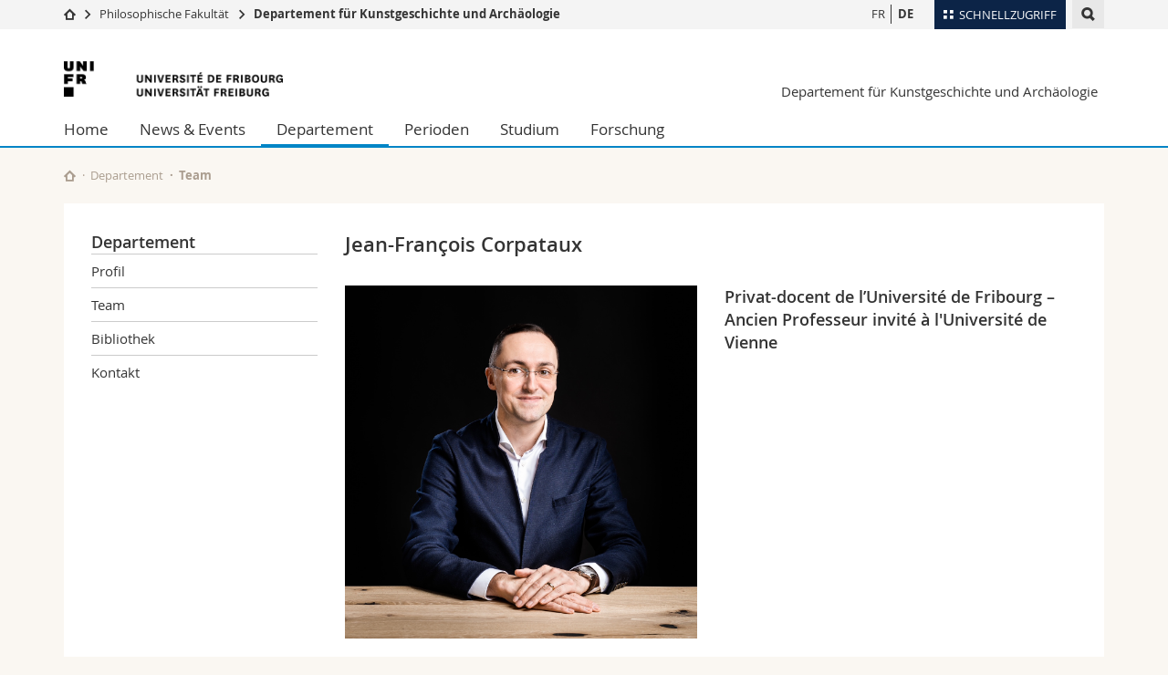

--- FILE ---
content_type: text/html; charset=UTF-8
request_url: https://www.unifr.ch/art/de/departement/team/jean-fran%C3%A7ois-corpataux.html
body_size: 7581
content:

<!--[if lt IE 9]><!DOCTYPE html PUBLIC "-//W3C//DTD XHTML 1.1//EN" "http://www.w3.org/TR/xhtml11/DTD/xhtml11.dtd"><![endif]-->
<!--[if gt IE 8]><!-->
<!DOCTYPE html>
<!--<![endif]-->
<!--[if lt IE 7]><html xmlns="http://www.w3.org/1999/xhtml" class="lt-ie9 lt-ie8 lt-ie7"> <![endif]-->
<!--[if IE 7]><html xmlns="http://www.w3.org/1999/xhtml" class="lt-ie9 lt-ie8"> <![endif]-->
<!--[if IE 8]><html xmlns="http://www.w3.org/1999/xhtml" class="lt-ie9"> <![endif]-->
<!--[if IE 9]><html class="ie9"> <![endif]-->
<!--[if gt IE 9]><!-->
<html lang="de"><!--<![endif]-->
<head>
	<link rel="preconnect" href="https://cdn.unifr.ch" />
	<link rel="dns-prefetch" href="https://www.googletagmanager.com" />
	<link rel="dns-prefetch" href="https://www.google.com" />
	<link rel="preload" href="https://cdn.unifr.ch/Assets/fonts/OpenSans-Regular-webfont.woff" as="font" type="font/woff" crossorigin>
	<link rel="preload" href="https://cdn.unifr.ch/Assets/fonts/OpenSans-Semibold-webfont.woff" as="font" type="font/woff" crossorigin>
	<link rel="preload" href="https://cdn.unifr.ch/Assets/fonts/OpenSans-Bold-webfont.woff" as="font" type="font/woff" crossorigin>
	<link rel="preload" href="https://cdn.unifr.ch/Assets/fonts/OpenSans-Light-webfont.woff" as="font" type="font/woff" crossorigin>
    <meta http-equiv="X-UA-Compatible" content="IE=edge,chrome=1"/>
    <meta charset="utf-8"/>
    <meta name="viewport" content="width=device-width, initial-scale=1"/>
    <title>Jean-François Corpataux | Departement für Kunstgeschichte und Archäologie  | Universität Freiburg</title>
    <meta name="description" content="">
    <meta name="language" content="de" />
    <meta name="robots" content="index, follow">
    <base href="//www.unifr.ch/art/de/" />
    <link rel="canonical" href="https://www.unifr.ch/art/de/departement/team/jean-françois-corpataux.html" />
    <link href="//cdn.unifr.ch/uf/v2.4.5/css/bootstrap.css" rel="stylesheet" media="all" type="text/css" crossorigin  />
    <link href="//cdn.unifr.ch/uf/v2.4.5/css/main.css" rel="stylesheet" media="all" type="text/css" crossorigin />
    <link rel="shortcut icon" type="image/ico" href="https://cdn.unifr.ch/sharedconfig/favicon/favicon.ico" />
    <!-- Load IE8 specific styles--><!--[if lt IE 9]>
    <link href="//cdn.unifr.ch/uf/v2.4.5/css/old_ie.css" rel="stylesheet" /><![endif]-->
    <script src="//cdn.unifr.ch/uf/v2.4.5/js/modernizr.js" crossorigin ></script>
    <!-- Spiders alternative page -->
    
        <link rel="alternate" hreflang="de" href="https://www.unifr.ch/art/de/departement/team/jean-françois-corpataux.html" id="alt_hreflang_de">
        

<link rel="alternate" hreflang="fr" href="https://www.unifr.ch/art/fr/departement/equipe/jean-françois-corpataux.html" id="alt_hreflang_fr" />
    
    


<!-- Google Tag Manager -->
<script>(function(w,d,s,l,i){w[l]=w[l]||[];w[l].push({'gtm.start':
new Date().getTime(),event:'gtm.js'});var f=d.getElementsByTagName(s)[0],
j=d.createElement(s),dl=l!='dataLayer'?'&l='+l:'';j.async=true;j.src=
'https://www.googletagmanager.com/gtm.js?id='+i+dl;f.parentNode.insertBefore(j,f);
})(window,document,'script','dataLayer','GTM-K8998TH');</script>
<!-- End Google Tag Manager --> 

    

<link href="//cdn.unifr.ch/uf/v2.4.5/css/corr.css" rel="stylesheet" defer crossorigin />

<style>
	/*
	a[href^=http]{text-decoration:none;}
	footer a[href^=http]{text-decoration:none; color:#fff;}
	div.sub-menu li.star > a{font-weight:bold;}
	*/
</style>
    

<link href="//cdn.unifr.ch/uf/v2.4.5/css/lightbox.css" rel="stylesheet" media="screen" defer />



    
</head>
<body data-lang="de" class="sky">



<!-- Google Tag Manager (noscript) -->
<noscript><iframe src="https://www.googletagmanager.com/ns.html?id=GTM-K8998TH"
height="0" width="0" loading="lazy" style="display:none;visibility:hidden"></iframe></noscript>
<!-- End Google Tag Manager (noscript) -->


<!-- Page wrapper-->
<div id="wrapper">
    <!-- Fixed header-->
    <nav class="fixed-header pusher">
        <div class="fixed-header--bg">
            <div class="container clearfix">

                <!-- The logo -->
                

<a href="https://www.unifr.ch/" class="open-offcanvas square bg-branded hover hidden-desktop" title="Hamburger menu"></a><a href="https://www.unifr.ch" class="hidden-desktop square logo" style="content: ''; display:block;height:55px;width:55px;  no-repeat center center; background-size:contain;" title="Zur Startseite dieser Website gehen"></a>

                

<div class="search hidden-mobile">

    


<script class="search--template" type="text/template">
    <li>
        <a class="search--result-link" href="<%= link %>"></a>
        <h5><%= htmlTitle %></h5>
        <small><%= link %></small>
        <p><%= htmlSnippet %></p>
    </li>
</script>


<script class="search--show-more" type="text/template">
    <li class="text-align-center search--more-results">
        <a class="search--result-link" href="#"></a>
        <p>Mehr sehen</p>
        <p>
            <i class="gfx gfx-arrow-down"></i>
        </p>
    </li>
</script>

    <a href="#" data-expander-toggler="search-47727" data-fixed-mode-toggler="tablet laptop desktop large" class="search--toggler square" title="Suchmaschine anzeigen"><i class="gfx gfx-search"></i></a>
    <div data-expander-content="search-47727" data-expander-group="mobile-nav" class="search--input">
        <div class="container">
            
            <div class="input-group">
                <input type="text" class="form-control"/><span class="input-group-btn sd">
                <input type="radio" name="searchdomain" value="https://www.unifr.ch/art/" checked="checked" id="local-" class="hidden"/>
                <label for="local-" class="btn btn-primary sd">Local</label></span><span class="input-group-btn sd">
                <input type="radio" name="searchdomain" value="www.unifr.ch"  id="global-" class="hidden"/>
                <label for="global-" class="btn btn-default">Global</label></span>
            </div>
            
            <ul class="search--results">
                <li class="blank-slate">Keine Resultate</li>
            </ul>
        </div>
    </div>
</div>

                <!-- Globalmenu -->
                <div class="meta-menu"><a href="#" data-fixed-mode-toggler="mobile" data-accordion-toggler="metamenu" class="square meta-menu--toggler hover bg-branded-desk" title="meta-menu toggler"><i class="gfx gfx-tiles"></i><i class="square-triangle"></i><span class="hidden-mobile">Schnellzugriff
</span></a>
    <div data-accordion-content="metamenu" data-accordion-group="mobile-nav" class="meta-menu--content">
        <nav data-scroll-container="data-scroll-container" class="container">
            <ul>
                <li class="first-level"><a href="#" data-accordion-toggler="meta2" data-scroll-to-me="data-scroll-to-me">Universität</a>
                    <nav data-accordion-content="meta2">
                        <ul>
                            <li><a href="http://studies.unifr.ch/de" title="Die Studium: Bachelor, Master, Doktorat">Studium</a></li>
                            <li><a href="https://www.unifr.ch/campus/de/" title="Campus Life">Campus</a></li>
                            <li><a href="https://www.unifr.ch/research/de" title="Forschung">Forschung</a></li>
                            <li><a href="https://www.unifr.ch/uni/de" title="Die Universität">Universität</a></li>
                            <li><a href="https://www.unifr.ch/formcont/de"  title="Weiterbildung">Weiterbildung</a></li>
                        </ul>
                    </nav>
                </li>
                <li class="first-level"><a href="#" data-accordion-toggler="meta1" data-scroll-to-me="data-scroll-to-me">Fakultäten</a>
                    <nav data-accordion-content="meta1">
                        <ul>
                            <li><a href="https://www.unifr.ch/theo/de" title="Theologische Fakultät"><span class="glyphicon glyphicon-stop color-orange" aria-hidden="true"></span> Theologische Fak.</a></li>
                            <li><a href="https://www.unifr.ch/ius/de" title="Rechtswissenschaftliche Fakultät"><span class="glyphicon glyphicon-stop color-red" aria-hidden="true"></span> Rechtswissenschaftliche Fak.</a></li>
                            <li><a href="https://www.unifr.ch/ses/de" title="Wirtschafts- und Sozialwissenschaftliche Fakultät"><span class="glyphicon glyphicon-stop color-purple" aria-hidden="true"></span> Wirtschafts- und Sozialwissenschaftliche Fak.</a></li>
							<li><a href="https://www.unifr.ch/lettres/de" title="Philosophische Fakultät"><span class="glyphicon glyphicon-stop color-sky" aria-hidden="true"></span> Philosophische Fak.</a></li>
							<li><a href="https://www.unifr.ch/eduform/de" title="Fakultät für Erziehungs- und Bildungs­wissenschaften"><span class="glyphicon glyphicon-stop color-violet" aria-hidden="true"></span> Fak. für Erziehungs- und Bildungswissenschaften</a></li>
                            <li><a href="https://www.unifr.ch/science/de" title="Mathematisch-Naturwissenschaftliche Fakultät"><span class="glyphicon glyphicon-stop color-green" aria-hidden="true"></span> Math.-Nat. und Med. Fak.</a></li>
                            <li><a href="https://www.unifr.ch/faculties/de/interfakultaer.html" title="Interfakultär"><span class="glyphicon glyphicon-stop color-marine" aria-hidden="true"></span> Interfakultär</a></li>
                           
                            
                        </ul>
                    </nav>
                </li>
                <li class="first-level"><a href="http://www.unifr.ch/you-are/de/" data-accordion-toggler="meta0" data-scroll-to-me="data-scroll-to-me">Informationen für</a>
                    <nav data-accordion-content="meta0">
                        <ul>
                            <li><a href="https://www.unifr.ch/you-are/de/studieninteressierte/" title="Sie sind... Studieninteressierte_r">Studieninteressierte</a></li>
                            <li><a href="https://www.unifr.ch/you-are/de/studierende/" title="Sie sind... Studierende_r">Studierende</a></li>
                            <li><a href="https://www.unifr.ch/you-are/de/medien/" title="Sie sind... Medienschaffende_r">Medien</a></li>
                            <li><a href="https://www.unifr.ch/you-are/de/forschende/" title="Sie sind... Forschende_r">Forschende</a></li>
                            <li><a href="https://www.unifr.ch/you-are/de/mitarbeitende/" title="Sie sind... Mitarbeitende_r">Mitarbeitende</a></li>
							<li><a href="https://www.unifr.ch/you-are/de/doktorierende/" title="Sie sind... Doktorierende_r">Doktorierende</a></li>
                        </ul>
                    </nav>
                </li>
                <li class="first-level meta-menu--contact bg-branded-desk">
                    <a href="#" class="hidden-lg hidden-md" data-accordion-toggler="contact" data-scroll-to-me="data-scroll-to-me">Ressourcen</a>			
					<nav data-accordion-content="contact">
                        <ul>
                            <li><a href="https://www.unifr.ch/directory/de"><span class="fa fa-user fa-fw" aria-hidden="true"></span> Personenverzeichnis</a></li>
                            <li><a href="https://www.unifr.ch/map"><span class="fa fa-map-signs fa-fw" aria-hidden="true"></span> Ortsplan</a></li>
                            <li><a href="https://www.unifr.ch/biblio"><span class="fa fa-book fa-fw" aria-hidden="true"></span> Bibliotheken</a></li>
                            <li><a href="https://outlook.com/unifr.ch"><span class="fa fa-envelope fa-fw" aria-hidden="true"></span> Webmail</a></li>
                            <li><a href="https://www.unifr.ch/timetable/de/"><span class="fa fa-calendar fa-fw" aria-hidden="true"></span> Vorlesungsverzeichnis</a></li>
                            <li><a href="https://my.unifr.ch"><span class="fa fa-lock fa-fw" aria-hidden="true"></span> MyUnifr</a></li>
                        </ul>
                    </nav>
					
                </li>
            </ul>
        </nav>
    </div>
</div>


                <!-- Desktop Langmenu -->
                

<nav class="hidden-mobile square language-switch">
    <ul>
        
<li><a href="//www.unifr.ch/art/fr/departement/equipe/jean-françois-corpataux.html" class="" title="Seite anzeigen auf:   FR">FR</a></li>

<li><a href="//www.unifr.ch/art/de/departement/team/jean-françois-corpataux.html" class=" bold" title="Seite anzeigen auf:   DE">DE</a></li>
    </ul>
</nav>

                <!-- Global Breadcrumb -->
                


<div class="breadcrumbs square">

    <a href="//www.unifr.ch" data-accordion-toggler="crumbs" class="square bg-white hover hidden-desktop breadcrumbs--toggler" title="Globaler Pfad"><i class="gfx gfx-home"></i><i class="square-triangle"></i></a>

    <div data-accordion-content="crumbs" data-accordion-group="mobile-nav" class="breadcrumbs--content">
        <nav class="breadcrumbs--mobile shortened">
            <ul class="breadcrumbs--slider">
                <!-- level 0 -->
                
                <li><a href="//www.unifr.ch" class="gfx gfx-home" title="Zur Startseite gehen "></a></li>
                

                <!-- level 1 -->
                
                <li class="gfx gfx-triangle-right"></li>
                <li >
                    <a href="//www.unifr.ch/lettres" class="short">Philosophische Fakultät</a>
                    <a href="//www.unifr.ch/lettres" class="long">Philosophische Fakultät</a>
                </li>
                
                <!-- level 2 -->
                
                <li class="gfx gfx-triangle-right"></li>
                <li class="desktop-expanded">
                    <a href="//www.unifr.ch/art" class="short">Departement für Kunstgeschichte und Archäologie</a>
                    <a href="//www.unifr.ch/art" class="long">Departement für Kunstgeschichte und Archäologie</a>
                </li>
                
                <!-- level 3 -->
                
            </ul>
        </nav>
    </div>
</div>
            </div>
        </div>
    </nav>
    <!-- Offcanvas pusher-->
    <div class="pusher pass-height">
        <!-- Page header/offcanvas-->
        <header id="header" class="offcanvas pass-height">
            <nav class="service-menu">
                <!-- mobile tools menu -->
                <div class="hidden-desktop clearfix">

                    <!-- Search Mobile -->
                    
                    <div class="search">
                        <!-- Template for one search result -->
                        


<script class="search--template" type="text/template">
    <li>
        <a class="search--result-link" href="<%= link %>"></a>
        <h5><%= htmlTitle %></h5>
        <small><%= link %></small>
        <p><%= htmlSnippet %></p>
    </li>
</script>


<script class="search--show-more" type="text/template">
    <li class="text-align-center search--more-results">
        <a class="search--result-link" href="#"></a>
        <p>Mehr sehen</p>
        <p>
            <i class="gfx gfx-arrow-down"></i>
        </p>
    </li>
</script>

                        <a href="#" data-expander-toggler="search-27564" data-fixed-mode-toggler="tablet laptop desktop large" class="search--toggler square" aria-label="search" title="Suchmaschine anzeigen"><i class="gfx gfx-search"></i></a>
                        <div data-expander-content="search-27564" data-expander-group="mobile-nav" class="search--input">
                            <div class="container">
                                
                                <div class="input-group">
                                    <input type="text" class="form-control"/>
                                    <span class="input-group-btn sd">
                                        <input type="radio" name="searchdomain" value="https://www.unifr.ch/art/" id="local-" class="hidden" checked="checked"/>
                                        <label for="local-" class="btn btn-primary sd">Local</label>
                                    </span>
                                    <span class="input-group-btn sd">
                                        <input type="radio" name="searchdomain" value="www.unifr.ch"  id="global-" class="hidden" />
                                        <label for="global-" class="btn btn-default">Global</label>
                                    </span>
                                </div>
                                
                                <ul class="search--results">
                                    <li class="blank-slate">Keine Resultate</li>
                                </ul>
                             </div>
                        </div>
                    </div>


                    <!-- langmenu.mobile -->
                    

<nav class="language-switch square hover bg-white"><a href="#" data-accordion-toggler="language-switch" class="toggle-language-switch square" title="Seite in einer anderen Sprache auswählen ">DE</a>
    <div data-accordion-content="language-switch" class="dropdown">
        <ul class="bg-white">
            

<li><a href="//www.unifr.ch/art/fr/departement/equipe/jean-françois-corpataux.html" class="square bg-white hover " title="Seite anzeigen auf:   FR">FR</a></li>


<li><a href="//www.unifr.ch/art/de/departement/team/jean-françois-corpataux.html" class="square bg-white hover  bold" title="Seite anzeigen auf:   DE">DE</a></li>
        </ul>
    </div>
</nav>
                    <a href="#" class="close-offcanvas square hover bg-marine" title="close offcanvas"></a>
                </div>
                <div class="hidden-mobile">
                    <div class="container service-menu--relation">
                        <nav class="clearfix">
                            
                        </nav>
                        
<h1 class="logo"><span class="sr-only">Universität Freiburg</span><a href="//www.unifr.ch"  title="Zur Homepage der Universität gehen"><img src="//cdn.unifr.ch/uf/v2.4.5/gfx/logo.png" alt="Logo Unifr" " /></a></h1>

<p class="service-menu--department"><a href="//www.unifr.ch/art/de/" title="Zur Startseite dieser Website gehen">Departement für Kunstgeschichte und Archäologie</a></p>
                    </div>
                </div>
            </nav>
            

<!-- Use class flat-menu or push-menu on this container-->
<!-- to toggle between the two types of navigation. The underlying-->
<!-- structure is exactly the same.-->
<nav class="push-menu container">
    <!-- First navigation level is visible, therefore needs-->
    <!-- the class .in-->
    <!-- .default is needed to not register a swipe event listener-->
    <div class="level default in">

        
<!-- start outerTpl -->
<ul>
    <li class="first"><a href="//www.unifr.ch/art/de/" title="Home" >Home</a></li>


<!-- start parentRowTpl -->
<li class="">
	<a href="//www.unifr.ch/art/de/news/news/" title="News & Events"   class="deeper">
		News & Events
		<!--<span class="deeper"></span>-->
	</a>
	


<!-- start innerTpl -->
<div class="level">
	<ul>
		<li><a href="#" class="back">Zurück</a></li>
		<li class="first"><a href="//www.unifr.ch/art/de/news/news/" title="News" >News</a></li>
<li><a href="//www.unifr.ch/art/de/news/agenda/" title="Agenda" >Agenda</a></li>


<!-- start parentRowTpl -->
<li class="last">
	<a href="//www.unifr.ch/art/de/nachwuchskolloquium" title="Nachwuchskolloquium"   class="deeper">
		Nachwuchskolloquium
		<!--<span class="deeper"></span>-->
	</a>
	


<!-- start innerTpl -->
<div class="level">
	<ul>
		<li><a href="#" class="back">Zurück</a></li>
		<li class="first"><a href="//www.unifr.ch/art/de/news/nachwuchskolloquium/call-for-papers.html" title="Call for Papers" >Call for Papers</a></li>
<li><a href="//www.unifr.ch/art/de/news/nachwuchskolloquium/programm.html" title="Programm" >Programm</a></li>
<li class="last"><a href="//www.unifr.ch/art/de/news/nachwuchskolloquium/anmeldung.html" title="Anmeldung" >Anmeldung</a></li>

	</ul>
</div>
<!-- end innerTpl -->
</li>
<!-- end parentRowTpl -->

	</ul>
</div>
<!-- end innerTpl -->
</li>
<!-- end parentRowTpl -->


<!-- start parentRowTpl -->
<li class="active">
	<a href="//www.unifr.ch/art/de/departement/profil/" title="Departement"   class="deeper">
		Departement
		<!--<span class="deeper"></span>-->
	</a>
	


<!-- start innerTpl -->
<div class="level">
	<ul>
		<li><a href="#" class="back">Zurück</a></li>
		<li class="first"><a href="//www.unifr.ch/art/de/departement/profil/" title="Profil" >Profil</a></li>
<li class="active"><a href="//www.unifr.ch/art/de/departement/team/" title="Team" >Team</a></li>
<li><a href="//www.unifr.ch/art/de/departement/bibliothek/" title="Bibliothek" >Bibliothek</a></li>
<li class="last"><a href="//www.unifr.ch/art/de/departement/kontakt/" title="Kontakt" >Kontakt</a></li>

	</ul>
</div>
<!-- end innerTpl -->
</li>
<!-- end parentRowTpl -->


<!-- start parentRowTpl -->
<li class="">
	<a href="//www.unifr.ch/art/de/perioden/" title="Perioden"   class="deeper">
		Perioden
		<!--<span class="deeper"></span>-->
	</a>
	


<!-- start innerTpl -->
<div class="level">
	<ul>
		<li><a href="#" class="back">Zurück</a></li>
		<li class="first"><a href="//www.unifr.ch/art/de/perioden/kunst-und-archaeologie-der-klassischen-antike.html" title="Kunst und Archäologie der klassischen Antike" >Kunst und Archäologie der klassischen Antike</a></li>
<li><a href="//www.unifr.ch/art/de/perioden/kunst-des-mittelalters.html" title="Kunst des Mittelalters" >Kunst des Mittelalters</a></li>
<li><a href="//www.unifr.ch/art/de/perioden/kunst-der-neuzeit.html" title="Kunst der Neuzeit" >Kunst der Neuzeit</a></li>
<li class="last"><a href="//www.unifr.ch/art/de/perioden/kunst-der-moderne-und-gegenwart.html" title="Kunst der Moderne und Gegenwart" >Kunst der Moderne und Gegenwart</a></li>

	</ul>
</div>
<!-- end innerTpl -->
</li>
<!-- end parentRowTpl -->


<!-- start parentRowTpl -->
<li class="">
	<a href="//www.unifr.ch/art/de/studium/" title="Studium"   class="deeper">
		Studium
		<!--<span class="deeper"></span>-->
	</a>
	


<!-- start innerTpl -->
<div class="level">
	<ul>
		<li><a href="#" class="back">Zurück</a></li>
		<li class="first"><a href="//www.unifr.ch/art/de/studium/bachelor.html" title="Bachelor" >Bachelor</a></li>
<li><a href="//www.unifr.ch/art/de/studium/master.html" title="Master" >Master</a></li>
<li><a href="//www.unifr.ch/art/de/studium/doktorat.html" title="Doktorat" >Doktorat</a></li>
<li><a href="//www.unifr.ch/art/de/studium/lehrdiplom.html" title="Lehrdiplom (LDS I)" >Lehrdiplome</a></li>
<li><a href="//www.unifr.ch/art/de/studium/mas.html" title="MAS" >MAS</a></li>
<li><a href="//www.unifr.ch/art/de/studium/termine-und-fristen.html" title="Termine und Fristen" >Termine und Fristen</a></li>
<li><a href="//www.unifr.ch/art/de/studium/studienreisen.html" title="Studienreisen" >Studienreisen</a></li>
<li><a href="//www.unifr.ch/art/de/studium/mobilitaet.html" title="Mobilität" >Mobilität</a></li>
<li><a href="//www.unifr.ch/art/de/studium/studienberatung.html" title="Studienberatung" >Studienberatung</a></li>
<li class="last"><a href="https://student.unifr.ch/haaka/de" title="Fachschaft HAA-KA" target="_blank">Fachschaft HAA-KA</a></li>

	</ul>
</div>
<!-- end innerTpl -->
</li>
<!-- end parentRowTpl -->


<!-- start parentRowTpl -->
<li class="last">
	<a href="//www.unifr.ch/art/fr/recherche/projets-de-recherche/" title="Forschung"   class="deeper">
		Forschung
		<!--<span class="deeper"></span>-->
	</a>
	


<!-- start innerTpl -->
<div class="level">
	<ul>
		<li><a href="#" class="back">Zurück</a></li>
		

<!-- start parentRowTpl -->
<li class="first">
	<a href="//www.unifr.ch/art/de/forschung/forschungsprojekte/" title="Forschungsprojekte"   class="deeper">
		Forschungsprojekte
		<!--<span class="deeper"></span>-->
	</a>
	


<!-- start innerTpl -->
<div class="level">
	<ul>
		<li><a href="#" class="back">Zurück</a></li>
		<li class="first"><a href="//www.unifr.ch/art/de/forschung/forschungsprojekte/dessiner-voir/" title="Dessiner voir" >Dessiner voir</a></li>

	</ul>
</div>
<!-- end innerTpl -->
</li>
<!-- end parentRowTpl -->
<li><a href="//www.unifr.ch/art/de/forschung/publikationen.html" title="Publikationen" >Publikationen</a></li>
<li><a href="//www.unifr.ch/art/de/forschung/vortrage.html" title="Wissenschaftliche Veranstaltungen" >Vorträge</a></li>


<!-- start parentRowTpl -->
<li class="last">
	<a href="//www.unifr.ch/art/de/forschung/kolloquium/" title="Kolloquium"   class="deeper">
		Kolloquium
		<!--<span class="deeper"></span>-->
	</a>
	


<!-- start innerTpl -->
<div class="level">
	<ul>
		<li><a href="#" class="back">Zurück</a></li>
		<li class="first"><a href="//www.unifr.ch/art/de/nachwuchskolloquiumDE" title="19. Schweizer Nachwuchskolloquium für Kunstgeschichte" Nachwuchskolloquium>Nachwuchskolloquium</a></li>

	</ul>
</div>
<!-- end innerTpl -->
</li>
<!-- end parentRowTpl -->

	</ul>
</div>
<!-- end innerTpl -->
</li>
<!-- end parentRowTpl -->

</ul>
<!-- end outerTpl -->

    </div>
</nav>

        </header>
        <!-- Main content-->
        <main id="main">
            <div class="visible-lt-ie9 fixed-page-overlay"></div>
            <div class="container">
                <div class="sub-menu--spacer"></div>
                



<nav class="deepcrumbs">
<ul>
    
        <li><a href="//www.unifr.ch/art/de/" class="gfx gfx-home" title="Zur Startseite dieser Website gehen"></a></li>
	<li><a href="//www.unifr.ch/art/de/departement/profil/">Departement</a></li><li><a href="//www.unifr.ch/art/de/departement/team/">Team</a></li>
</ul>
</nav>

                <div class="content">
                    <div class="row inner">
                        <div class="col-md-3 sub-menu">
                            <nav>
                                <h4>
                                    
                                    <a href="//www.unifr.ch/art/de/departement/" data-expander-toggler="sub-menu" data-fixed-mode-toggler="mobile" class="filter--title fixed-page-mode--toggler hidden-min-laptop">
                                        Departement</a>
                                    <a href="//www.unifr.ch/art/de/departement/" class="hidden-max-laptop">
                                        Departement</a>
                                    
                                </h4>

                                <div data-expander-content="sub-menu" data-expander-group="mobile-nav" class="sub-menu--content">

                                    <ul><li class="first"><a href="//www.unifr.ch/art/de/departement/profil/" title="Profil" >Profil</a></li>
<li><a href="//www.unifr.ch/art/de/departement/team/" title="Team" >Team</a></li>
<li><a href="//www.unifr.ch/art/de/departement/bibliothek/" title="Bibliothek" >Bibliothek</a></li>
<li class="last"><a href="//www.unifr.ch/art/de/departement/kontakt/" title="Kontakt" >Kontakt</a></li>
</ul>

                                </div>

                            </nav>

                        </div>
                        <div class="col-md-9 inner-30">
                            <div id="" class="row inner ">
    <div class="col-md-12 inner-10">
        <h3>Jean-François Corpataux</h3>
    </div>
</div>

<div id="" class=" row inner No">
    <div class="col-sm-6 inner-10">
        <figure>

		
<img src="/art/de/assets/public/images/Emeriti Alumni/JPEG_WEB_02.jpg" width="100%" style="margin:auto;">

		
    <figcaption>
        <span></span>
    </figcaption>
</figure>

    </div>
    <div class="col-sm-6 inner-10">
        <h4>Privat-docent de l’Université de Fribourg – Ancien Professeur invité à l'Université de Vienne</h4>


    </div>
</div>

<div id="" class="row inner ">
    <div class="col-md-12 inner-10">
        <h5></h5>

<div class="box bg-grey-light inner-05">
<p><a class="link download" title="Repères biographiques" href="assets/public/recherche/Reperes biographiques_20240418.pdf" target="_blank">Repères biographiques&nbsp;</a></p>
<p><a class="link download" title="2009 Note sur la Pythie de Marcello " href="assets/public/2009%20Note sur la Pythie de Marcello.pdf" target="_blank">2009 Note sur la Pythie de Marcello</a></p>
<p><a class="link download" href="assets/public/2013 Note sur la Venus de Dresde.pdf" target="_blank">2013 Note sur la Vénus de Dresde</a></p>
<p><a class="link download" href="assets/public/2020 Note sur la Transfiguration de Raphael.pdf" target="_blank">2020 Note sur la Transfiguration de Raphaël</a></p>
<p><a class="link download" href="assets/public/2021 Note sur l Annonciation de Leonard de Vinci.pdf" target="_blank">2021 Note sur l'Annonciation de Léonard de Vinci</a></p>
<p><a class="link" title="2023 Note sur la Léda de Léonard de Vinci&nbsp;" href="https://folia.unifr.ch/unifr/documents/327144" target="_blank">2023 Note sur la Léda de Léonard de Vinci&nbsp;</a></p>
<p><a class="link" title="2023 L'image féconde. Art et dynastie à la Renaissance " href="https://www.droz.org/suisse/product/9782600064262" target="_blank">2023 L'Image féconde. Art et dynastie à la Renaissance&nbsp;</a></p>
<p><a class="link" title="2023 Inner Affinity. Ovid, Titian, Philip of Spain" href="https://www.peeters-leuven.be/detail.php?search_key=9789042951891&amp;series_number_str=23&amp;lang=fr" target="_blank">2023 Inner Affinity. Ovid, Titian, Philip of Spain</a></p>

</div>
    </div>
</div>

<div id="" class="row inner ">
    <div class="col-md-12 inner-10">
        
    </div>
</div>
                        </div>
                    </div>
                </div>
            </div>
        </main>

        <!-- Footer-->
        


        <footer id="footer">
    <div class="container">
        <div class="row">
            <nav class="footer-menu col-md-9">
                <div class="row">
                    <div class="col-xs-4">
                        <h6><a href="//www.unifr.ch/art/de/news/">NEWS & EVENTS</a></h6>
<ul><li class="first"><a href="//www.unifr.ch/art/de/news/news/" title="News" >News</a></li>
<li><a href="//www.unifr.ch/art/de/news/agenda/" title="Agenda" >Agenda</a></li>
<li class="last"><a href="//www.unifr.ch/art/de/nachwuchskolloquium" title="Nachwuchskolloquium" >Nachwuchskolloquium</a></li>
</ul>

<h6><a href="//www.unifr.ch/art/de/departement/">DEPARTEMENT</a></h6>
<ul><li class="first"><a href="//www.unifr.ch/art/de/departement/profil/" title="Profil" >Profil</a></li>
<li><a href="//www.unifr.ch/art/de/departement/team/" title="Team" >Team</a></li>
<li><a href="//www.unifr.ch/art/de/departement/bibliothek/" title="Bibliothek" >Bibliothek</a></li>
<li class="last"><a href="//www.unifr.ch/art/de/departement/kontakt/" title="Kontakt" >Kontakt</a></li>
</ul>
                    </div>
                    <div class="col-xs-4">
                        <h6><a href="//www.unifr.ch/art/de/perioden/">PERIODEN</a></h6>
<ul><li class="first"><a href="//www.unifr.ch/art/de/perioden/kunst-und-archaeologie-der-klassischen-antike.html" title="Kunst und Archäologie der klassischen Antike" >Kunst und Archäologie der klassischen Antike</a></li>
<li><a href="//www.unifr.ch/art/de/perioden/kunst-des-mittelalters.html" title="Kunst des Mittelalters" >Kunst des Mittelalters</a></li>
<li><a href="//www.unifr.ch/art/de/perioden/kunst-der-neuzeit.html" title="Kunst der Neuzeit" >Kunst der Neuzeit</a></li>
<li class="last"><a href="//www.unifr.ch/art/de/perioden/kunst-der-moderne-und-gegenwart.html" title="Kunst der Moderne und Gegenwart" >Kunst der Moderne und Gegenwart</a></li>
</ul>
                    </div>
                    <div class="col-xs-4">
                        <h6><a href="//www.unifr.ch/art/de/studium/">STUDIUM</a></h6>
<ul><li class="first"><a href="//www.unifr.ch/art/de/studium/bachelor.html" title="Bachelor" >Bachelor</a></li>
<li><a href="//www.unifr.ch/art/de/studium/master.html" title="Master" >Master</a></li>
<li><a href="//www.unifr.ch/art/de/studium/doktorat.html" title="Doktorat" >Doktorat</a></li>
<li><a href="//www.unifr.ch/art/de/studium/lehrdiplom.html" title="Lehrdiplom (LDS I)" >Lehrdiplome</a></li>
<li><a href="//www.unifr.ch/art/de/studium/mas.html" title="MAS" >MAS</a></li>
<li><a href="//www.unifr.ch/art/de/studium/termine-und-fristen.html" title="Termine und Fristen" >Termine und Fristen</a></li>
<li><a href="//www.unifr.ch/art/de/studium/studienreisen.html" title="Studienreisen" >Studienreisen</a></li>
<li><a href="//www.unifr.ch/art/de/studium/mobilitaet.html" title="Mobilität" >Mobilität</a></li>
<li><a href="//www.unifr.ch/art/de/studium/studienberatung.html" title="Studienberatung" >Studienberatung</a></li>
<li class="last"><a href="https://student.unifr.ch/haaka/de" title="Fachschaft HAA-KA" target="_blank">Fachschaft HAA-KA</a></li>
</ul>
                    </div>
                </div>
            </nav>
            <nav class="footer-menu--contact col-md-3 col-xs-12">
                <div class="row">
                    <div class="col-sm-6 col-md-12 inner">
                        




<div>
    <h6>Kontakt</h6>
    <p>Universität Freiburg</p>
    <p>Departement für Kunstgeschichte und Archäologie</p>
    <p>Av. de l'Europe 20</p>
    <p>CH-1700 Fribourg</p>
    
    
    <p><a href="//www.unifr.ch/art" class="link" aria-label="Go to homepage">www.unifr.ch/art</a></p>
</div>
<div class="footer--social-links">
    <p>
        <a href="https://www.facebook.com/unifribourg" target="_blank" class="gfx gfx-facebook" aria-label="Go to Facebook page of Unifr"></a>
        <a href="https://www.youtube.com/channel/UCx74T4l0XqJFLcdlCavnoXQ" target="_blank" class="fa fa-youtube-play" aria-label="Go to YouTube Channel of Unifr"></a>
        <a href="https://www.linkedin.com/edu/school?id=10930" target="_blank" class="fa fa-linkedin" aria-label="Go to LinkedIn page of Unifr"></a>
        <a href="https://instagram.com/unifribourg/" target="_blank" class="fa fa-instagram" aria-label="Go to Instagram page of Unifr"></a>
    </p>
</div>

<script type="application/ld+json">
{
  "@context": "http://schema.org",
  "@type": "EducationalOrganization",
  "address": {
    "@type": "PostalAddress",
    "addressLocality": "Fribourg",
    "addressRegion": "FR",
    "postalCode": "1700",
    "streetAddress": "Av. de l'Europe 20"
  },
  "url" : "www.unifr.ch/art",
  "name": "Departement für Kunstgeschichte und Archäologie",
  "contactPoint" : [
    { "@type" : "ContactPoint",
      "telephone" : "+41 026 300 7034",
      "contactType" : "customer support",
      "availableLanguage" : ["English","French","German"]
    } ],
  "parentOrganization": {
    "@context": "http://schema.org",
    "@type": "EducationalOrganization",
    "name":"Université de Fribourg | Universität Freiburg",
    "address": {
        "@type": "PostalAddress",
        "addressLocality": "Fribourg",
        "addressRegion": "FR",
        "postalCode": "1700",
        "streetAddress": "Avenue de l'Europe 20"
    },
    "contactPoint" : [
    { "@type" : "ContactPoint",
      "telephone" : "+41-026-300-7034",
      "contactType" : "customer support",
      "availableLanguage" : ["English","French","German","Italian"],
      "url":"https://www.unifr.ch/unicom"
    } ],
    "sameAs" : "https://fr.wikipedia.org/wiki/Universit%C3%A9_de_Fribourg"
  }
}
</script>






                    </div>
                    <div class="col-sm-6 col-md-12">
                        
                    </div>
                </div>
            </nav>
        </div>
    </div>
    <div class="footer-menu--meta">
        <div class="container">
            <div class="row">
                <div class="footer--copyright col-md-8 col-sm-6"><span>&copy; Universität Freiburg | </span><a href="//www.unifr.ch/impressum">Impressum</a> | <a href="//www.unifr.ch/disclaimer">Rechtliche Hinweise</a> | <a href="//www.unifr.ch/help">Notfallnummern</a></div>
            </div>
        </div>
    </div>
</footer>

    </div>
</div>
<!-- Bundled scripts-->
<link rel="stylesheet" href="//netdna.bootstrapcdn.com/font-awesome/4.5.0/css/font-awesome.min.css" defer crossorigin />
<script src="//cdn.unifr.ch/uf/v2.4.5/js/shared.js" ></script>
<script src="//cdn.unifr.ch/uf/v2.4.5/js/app.js" ></script>

<!--[if lt IE 10]>
<script src="//cdn.unifr.ch/uf/v2.4.5/js/lt_ie_10.js" defer></script><![endif]-->
<!--[if lt IE 9]>
<script src="//cdn.unifr.ch/uf/v2.4.5/js/polyfills.js" defer></script><![endif]-->



<script src="//cdn.unifr.ch/uf/v2.4.5/js/lightbox.js" defer></script>



<script>
    setTimeout(function(){
        $(document).ready(function($) {
            hash = "#"+window.location.hash.replace(/[^a-z0-9]/gi, '');
            if (hash) {
                $(hash).click();
            }
        });
    }, 250);

</script>



</body>
</html>